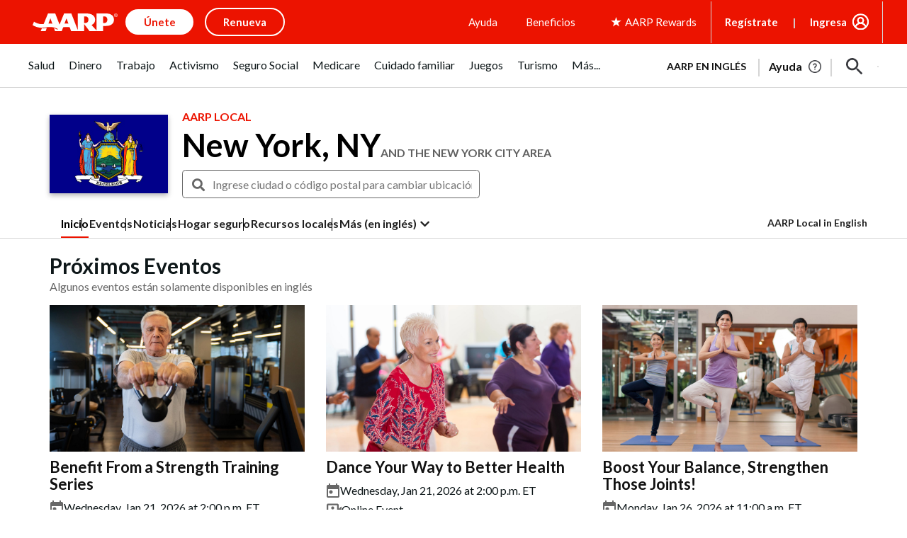

--- FILE ---
content_type: text/html; charset=utf-8
request_url: https://www.google.com/recaptcha/api2/aframe
body_size: 269
content:
<!DOCTYPE HTML><html><head><meta http-equiv="content-type" content="text/html; charset=UTF-8"></head><body><script nonce="Qv25jFzDdxKzbxUm5jezVw">/** Anti-fraud and anti-abuse applications only. See google.com/recaptcha */ try{var clients={'sodar':'https://pagead2.googlesyndication.com/pagead/sodar?'};window.addEventListener("message",function(a){try{if(a.source===window.parent){var b=JSON.parse(a.data);var c=clients[b['id']];if(c){var d=document.createElement('img');d.src=c+b['params']+'&rc='+(localStorage.getItem("rc::a")?sessionStorage.getItem("rc::b"):"");window.document.body.appendChild(d);sessionStorage.setItem("rc::e",parseInt(sessionStorage.getItem("rc::e")||0)+1);localStorage.setItem("rc::h",'1769007658337');}}}catch(b){}});window.parent.postMessage("_grecaptcha_ready", "*");}catch(b){}</script></body></html>

--- FILE ---
content_type: text/css
request_url: https://local.aarp.org/css/events_filter.css?v=111225
body_size: 771
content:
.events-filter .nav:after, .events-filter .nav:before,
.events-filter .ui-helper-clearfix:before, .events-filter .ui-helper-clearfix:after {
	display: none;
}
.events-filter .toggle-panel .text {
	line-height: 1.2;
}
.events-filter .toggle-panel:hover ,
.events-filter .toggle-panel .text:hover {
	color: #000;
	text-decoration: underline;
}


.events-filter .toggle-panel {
	margin: 0;
	background: #FFF;
}
.events-filter .filter-container {
	padding: 16px 16px 2px;
	background: #FFF;
    box-shadow: 0px 0px 10px rgb(0 0 0 / 10%);
}
.events-filter .tab-nav {
    padding: 0 16px 16px;
    text-align: center;
}
.events-filter .tab-nav .nav-tabs {
	box-shadow: none;
    padding: 0;
    border: 0;
}

.events-filter .tab-content {
	margin: 0;
}
.events-filter .filter-buttons {
	display: flex;
    gap: 16px;
    justify-content: center;
    margin: 16px;
}
.events-filter .filter-buttons .btn-black {
	font-size: 14px;
}

.events-filter .toggle-panel:focus {
	outline: none;
	color: var(--black-color);
}
.events-filter:has(.toggle-panel:focus){
	outline: #ef3829 dotted 2px
}

/* type specific */

.events-filter {
    margin-bottom: 20px;
}
.vcc-index .subtitle,
.events-index .subtitle {
	margin-bottom: 10px;
    color: var(--light-color);
    font-size: 16px;
}

/* detail */
.event-info {
	display: flex;
    margin: 15px 0;
    gap: 10px;
}
.event-info .icon {
	max-width: 27px;
    width: 100%;
	text-align: center;
}
.event-info .icon i {
	opacity: .75;
	font-size: 18px;
    padding-top: 2px;
}


/* Small devices (landscape phones, 576px and up) */
@media (min-width: 576px) {

	.events-filter .filter-buttons .btn-black {
		min-width: 195px;
		font-size: 16px;
	}
	.events-filter .toggle-panel .text {
		font-size: 20px;
	}

}


/* Medium devices (tablets, 768px and up) */
@media (min-width: 768px) {
	/*.events-filter {
		margin: initial;
	}
	.events-filter.vcc-category-page{
		margin: initial;
	}*/
}